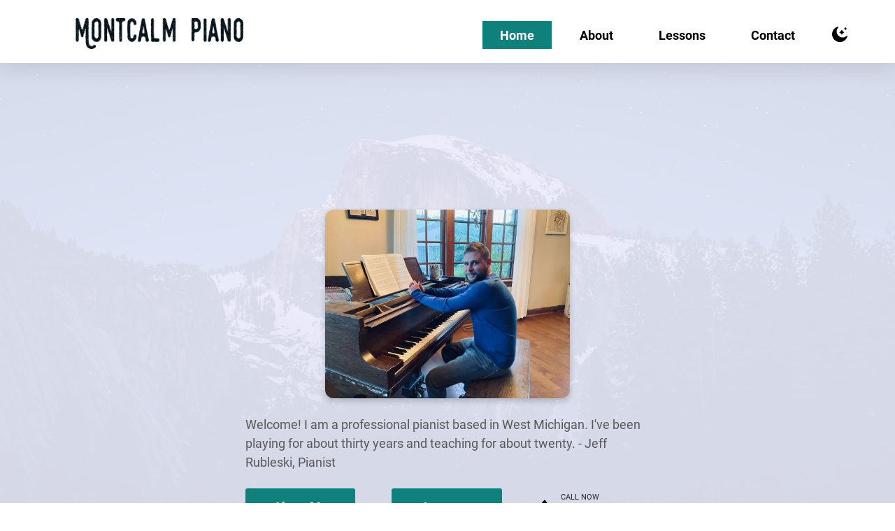

--- FILE ---
content_type: text/html;charset=UTF-8
request_url: https://www.montcalmpiano.com/
body_size: 2134
content:
<!DOCTYPE html><html lang="en"><head>



    <meta charset="UTF-8">
    <meta name="viewport" content="width=device-width, initial-scale=1.0">

    <link rel="canonical" href="">

    <meta name="description" content="Montcalm Piano, West Michigan Piano Lessons and Piano Player. Jeff Rubleski - Pianist">
    <meta name="keywords" content="Piano Lessons Near Me, Rockford Piano Lessons, Greenville Piano Lessons, Belding Piano Lessons, West Michigan Piano Lessons, West Michian Piano Player">

    <!--Social Media Display-->
    <meta property="og:title" content="Montcalm Piano">
    <meta property="og:description" content="West Michigan Piano Lessons | West Michigan Piano Player">
    <meta property="og:type" content="website">
    <meta property="og:url" content="https://www.montcalmpiano.com/index.html">
    <meta property="og:image" content="images/aboutPic.webp">
    <meta property="og:image:secure_url" content="images/aboutPic.webp">

    <!--Favicons-->
    <link rel="apple-touch-icon" sizes="180x180" href="apple-touch-icon.png">
    <link rel="icon" type="image/png" sizes="32x32" href="images/pianoico.png">
    <link rel="icon" type="image/png" sizes="16x16" href="images/pianoico.png">
    <link rel="manifest" href="/site.webmanifest">
    <meta name="msapplication-TileColor" content="#da532c">
    <meta name="theme-color" content="#ffffff">

    <!-- CSS -->
    <link rel="stylesheet" href="css/root.css">
    <link rel="stylesheet" href="css/local.css">
    <link rel="stylesheet" href="css/dark.css">
    <link rel="stylesheet" href="css/dark-root-styles.css">

    <link rel="preload" fetchpriority="high" as="image" href="/images/landing-mobile.jpg" type="image/jpg">

    <title>Montcalm Piano | Piano Lessons | Piano Events | Greenville, MI </title>
</head>
<body>

    <a class="skip" aria-label="skip to main content" href="#main">Click To Skip To Main</a>

    <header>

        <!-- Mobile Nav Strip -->
        <div class="mobile-wrapper">
            <div class="mobile-nav container mobile-nav-container">
                <img class="light" id="mobile-logo" src="images/topMontcalmLogo.png" alt="mobile_company_logo" width="250" height="5" loading="lazy">

                <img class="dark" id="mobile-logo" src="images/montcalmLogo.png" alt="mobile_company_logo" width="250" height="5">

                <!-- Hamburger Menu -->
                <button aria-label="open the menu" id="menu-button" class="hamburger hamburger--spring" onclick="toggleNav()" type="button">
                    <span aria-hidden="true" class="hamburger-box">
                        <span aria-hidden="true" class="hamburger-inner"></span>
                    </span>
                </button>
            </div>
        </div>

        <!-- ============================================ -->
        <!--                   NAVIGATION                 -->
        <!-- ============================================ -->

        <nav>
            <div class="navbar-menu">
                <div id="side-menu" class=" side-nav">
                    <a class="nav-logo" href="/" title="logo for Montcalm Piano">
                        <img class="light" aria-hidden="true" decoding="async" src="images/topMontcalmLogo.png" alt="compnay logo" height="80">
                       
                    </a>
                    <ul id="on-top" class="navbar-links">
                        <li class="nav-li"><a href="/" id="active-menu">Home</a></li>
                        <li class="nav-li"><a class="link" href="/about">About</a></li>
                        <li class="nav-li"><a class="link" href="/lessons">Lessons</a></li>
                        <!-- <li class="nav-li"><a class="link" href="html/portfolio.html">Portfolio</a></li> -->
                        
                        <li class="nav-li"><a class="link" href="/contact">Contact</a></li>
                    </ul>
                </div>
                <button class="dark-mode-button top-dark-mode-button" aria-label="dark mode toggle">
                    <img class="moon" aria-hidden="true" src="images/moon.svg" alt="" width="24" height="24">
                    <img class="sun" aria-hidden="true" src="images/sun.svg" alt="" width="24" height="24">
                </button>
            </div>
        </nav>
    </header>
        
    <main id="main">
    
        <!-- ============================================ -->
        <!--                    LANDING                   -->
        <!-- ============================================ -->
    
        <section id="hero">
            <div class="hero-content">
                <div class="heroText">
                    
                        <img class="light" src="images/aboutPic-mobile.webp" alt="Jeff Rubleski, pianst" width="350" height="270" id="resize">
                        <img class="dark" src="images/aboutPic-mobile.webp" alt="Jeff Rubleski, pianst" width="350" height="270">
                        <br>
                    <p>
                        Welcome! I am a professional pianist based in West Michigan. I've been playing for about thirty years and teaching for about twenty. - Jeff Rubleski, Pianist
                    </p>
                    <br>
                    <div class="buttons">
                        <a class="button-solid" href="/about">
                            About Me
                        </a>
                        <a class="button-solid" href="/lessons">
                            Lessons
                        </a>
                        <a class="call-now" href="tel:231-343-0525">
                            <img class="light" decoding="async" src="images/phone.svg" alt="" aria-hidden="true" width="21" height="21">
                            <img class="dark" decoding="async" src="images/phone-dark.svg" alt="" aria-hidden="true" width="21" height="21">
                            <div class="group">
                                <span class="text">Call Now</span>
                                <span class="number">(231) 343-0525</span>
                            </div>
                        </a>
                    </div>
                </div>
              
            </div>
        </section>

        <!-- ============================================ -->
        <!--                  Services                    -->
        <!-- ============================================ -->

        <section id="services" class="section">
            <div class="service">
                <h2>Special<span>Events</span></h2>
                <p>
                    Weddings, Retirements, Dinners, Graduations, Background Music, Special Events, Corporate Parties, &amp; More!
                </p>
                <a class="button-solid" href="/contact">Get in Touch</a>
            </div>
            <div class="service">
                <h2>Travel <span> Piano Lessons</span></h2>
                <p>
                    I specialize in mobile (travel) piano lessons in the convenience of your home! From absolute beginners to early advanced. Serving both Kent &amp; Montcalm counties.
                </p>
                <a class="button-solid" href="/lessons">Lessons Page</a>
            </div>
            <div class="service">
                <h2>Areas<span> Served</span></h2>
                <p>
                    I primarily teach in the school districts of Greenville, Rockford, Cedar Springs, Belding, Lowell &amp; beyond!
                </p>
                <a class="button-solid" href="/contact">Get In Touch</a>
            </div>
        </section>

        <!-- ============================================ -->
        <!--                   About                      -->
        <!-- ============================================ -->

        
        
    </main>

    <!-- ============================================ -->
    <!--                     FOOTER                   -->
    <!-- ============================================ -->

    <footer id="footer">
        <div class="container">
            <div class="left-section">
                <a class="logo" href="/"><img loading="lazy" decoding="async" src="images/montcalmLogo.png" alt="logo" width="293" height="91"></a>
                <p>
                    Piano Lessons, Mobile Piano Lessons, Special Events. Serving the greater Grand Rapids area.  
                </p>
            </div>
            <div class="right-section">
                <div class="lists">
                    <ul>
                        <li><h2>Navigation</h2></li>
                        <li><a href="/">Home</a></li>
                        <li><a href="/about">About Me</a></li>
                        <li><a href="/lessons">Lessons</a></li>
                    </ul>
                    <ul>
                        <li><h2>Questions</h2></li>
                        <li><a href="/contact">Contact Me</a></li>
                    </ul>
                    <ul>
                        <li><h2>Get in Touch</h2></li>
                        <li><img loading="lazy" decoding="async" src="images/pin.svg" alt="" width="24" height="24"><a href="" target="_blank">Greenville, MI</a></li>
                        <li><img loading="lazy" decoding="async" src="images/footer-phone.svg" alt="" width="24" height="24"><a href="tel:231-343-0525">(231) 343-0525</a></li>
                        <li><img loading="lazy" decoding="async" src="images/email.svg" alt="" width="24" height="24"><a href="mailto:jeff.rubleski@gmail.com">jeff.rubleski@gmail.com</a></li>
                    </ul>
                </div>
    
                <div class="buttons">
                    <a class="button-solid" href="/contact">
                        Get In Touch
                    </a>
                </div>
<br>
<div class="container">
                <p style="color:#016b8b">Designed and Developed by <a href="https://www.flatriverweb.com/"> Flat River Web Services</a> of Lafayette Manor LLC. <span class="copy">Copyright 2025</span></p>
            </div>
<br>
            </div>
        </div>
    </footer>

    

    

</body></html>

--- FILE ---
content_type: text/css; charset=UTF-8
request_url: https://www.montcalmpiano.com/css/root.css
body_size: 3261
content:
/*-- -------------------------- -->
<---         CORE STYLES        -->
<--- -------------------------- -*/
/* roboto-regular - latin */
@font-face {
  font-family: 'Roboto';
  font-style: normal;
  font-weight: 400;
  font-display: swap;
  src: local(''), url('/fonts/roboto-v29-latin-regular.woff2') format('woff2'), /* Chrome 26+, Opera 23+, Firefox 39+ */ url('/fonts/roboto-v29-latin-regular.woff') format('woff');
  
  /* Chrome 6+, Firefox 3.6+, IE 9+, Safari 5.1+ */
}
/* roboto-700 - latin */
@font-face {
  font-family: 'Roboto';
  font-style: normal;
  font-weight: 700;
  font-display: swap;
  src: local(''), url('/fonts/roboto-v29-latin-700.woff2') format('woff2'), /* Chrome 26+, Opera 23+, Firefox 39+ */ url('/fonts/roboto-v29-latin-700.woff') format('woff');
  
  /* Chrome 6+, Firefox 3.6+, IE 9+, Safari 5.1+ */
}
/* roboto-900 - latin */
@font-face {
  font-family: 'Roboto';
  font-style: normal;
  font-weight: 900;
  font-display: swap;
  src: local(''), url('/fonts/roboto-v29-latin-900.woff2') format('woff2'), /* Chrome 26+, Opera 23+, Firefox 39+ */ url('/fonts/roboto-v29-latin-900.woff') format('woff');
  
  /* Chrome 6+, Firefox 3.6+, IE 9+, Safari 5.1+ */
}
@media screen and (min-width: 0px) {
  body {
    font-size: 17px;
  }
  .section {
    padding-top: 5em;
    padding-bottom: 5em;
  }
  .wrapper {
    width: 100%;
    max-width: 22.5em;
    margin: auto;
  }
  .mobile {
    display: block;
  }
  .desktop {
    display: none;
  }
  .skip {
    position: absolute;
    opacity: 0;
    z-index: -1000;
  }
  * {
    -webkit-box-sizing: border-box;
    box-sizing: border-box;
    margin: auto;
  }
  html {
    scroll-behavior: smooth;
  }
  :root {
    --primary: #0e817c;
    --darkPrimary: #13726d;
    --tint: #0e524e;
    --shade: #49b5b0;
  }
  body,
  html {
    margin: 0;
    padding: 0;
    overflow-x: hidden !important;
    font-family: "Roboto", sans-serif;
  }
  a:hover {
    cursor: pointer;
  }
  p {
    margin-bottom: 1em;
  }
  p,
  li {
    line-height: 1.5em;
    font-size: 1em;
  }
  p,
  a,
  li {
    color: #292929;
    margin: 0;
    line-height: 1.4em;
    font-weight: normal;
  }
  h1,
  h2,
  h3,
  h4,
  h5,
  h6 {
    margin: 0;
    line-height: 1.2em;
    color: #292929;
    margin-bottom: 1.5em;
  }
  .container {
    padding: 0 0.5em;
    margin: auto;
  }
  /* hidden desktop elements */
  .topper-flex,
  #brand,
  .call-strip-button,
  .background {
    display: none;
  }
  button {
    text-transform: uppercase;
  }
  .button-solid {
    color: #fff;
    display: block;
    margin: auto;
    text-align: center;
    text-decoration: none;
    background: var(--primary);
    line-height: 2.65;
    width: 9em;
    border-radius: 0.16666667em;
    font-size: 0.9em;
    font-family: "Roboto", sans-serif;
    -webkit-transition: .2s ease;
    -o-transition: .2s ease;
    transition: .2s ease;
    display: inline-block;
    font-weight: bold;
    position: relative;
    z-index: 1;
  }
  .button-solid:before {
    content: '';
    position: absolute;
    display: block;
    height: 100%;
    width: 0%;
    background: #10625e;
    opacity: 1;
    top: 0;
    left: 0;
    z-index: -1;
    border-radius: 0.16666667em;
    transition: width .3s;
  }
  .button-solid:hover:before {
    width: 100%;
  }
  button:hover {
    cursor: pointer;
    -webkit-transition: .2s ease;
    -o-transition: .2s ease;
    transition: .2s ease;
  }
  .button-transparent {
    display: inline-block;
    background: transparent;
    border: 0.05555556em solid #ffffff;
    border-radius: 0.16666667em;
    text-align: center;
    font-size: 0.9em;
    margin: 0.55555556em 0;
    padding: 0px 30px;
    color: #FFFFFF;
    text-decoration: none;
    -webkit-animation-delay: 0.6s;
    animation-delay: 0.6s;
    white-space: nowrap;
    line-height: 2.77777778;
    -webkit-transition: .3s ease;
    -o-transition: .3s ease;
    transition: .3s ease;
  }
  .button-transparent:hover {
    color: #fff;
    background: var(--primary);
    border: none;
  }
  .hamburger {
    padding: 0;
    display: inline-block;
    cursor: pointer;
    -webkit-transition-property: opacity, -webkit-filter;
    transition-property: opacity, -webkit-filter;
    -o-transition-property: opacity, filter;
    transition-property: opacity, filter;
    transition-property: opacity, filter, -webkit-filter;
    -webkit-transition-duration: 0.15s;
    -o-transition-duration: 0.15s;
    transition-duration: 0.15s;
    -webkit-transition-timing-function: linear;
    -o-transition-timing-function: linear;
    transition-timing-function: linear;
    font: inherit;
    color: inherit;
    text-transform: none;
    background-color: transparent;
    border: 0;
    margin: 0;
    overflow: visible;
    position: relative;
    z-index: 2000;
  }
  .hamburger:hover {
    opacity: 0.7;
    cursor: pointer;
  }
  .hamburger.is-active:hover {
    opacity: 0.7;
    cursor: pointer;
  }
  .hamburger.is-active .hamburger-inner,
  .hamburger.is-active .hamburger-inner::before,
  .hamburger.is-active .hamburger-inner::after {
    background-color: #000;
  }
  .hamburger-box {
    width: 1.5em;
    height: 1.2em;
    display: inline-block;
    position: relative;
    z-index: 2000;
  }
  .hamburger-inner {
    display: block;
    top: 50%;
    margin-top: -0.1em;
  }
  .hamburger-inner,
  .hamburger-inner::before,
  .hamburger-inner::after {
    width: 1.5em;
    height: 0.1em;
    background-color: #000;
    border-radius: 0.2em;
    position: absolute;
    -webkit-transition-property: -webkit-transform;
    transition-property: -webkit-transform;
    -o-transition-property: transform;
    transition-property: transform;
    transition-property: transform, -webkit-transform;
    -webkit-transition-duration: 0.15s;
    -o-transition-duration: 0.15s;
    transition-duration: 0.15s;
    -webkit-transition-timing-function: ease;
    -o-transition-timing-function: ease;
    transition-timing-function: ease;
  }
  .hamburger-inner::before,
  .hamburger-inner::after {
    content: "";
    display: block;
  }
  .hamburger-inner::before {
    top: -0.5em;
  }
  .hamburger-inner::after {
    bottom: -0.5em;
    width: 1em;
  }
  /* * Spring */
  .hamburger--spring .hamburger-inner {
    top: 0.1em;
    -webkit-transition: background-color 0s 0.13s linear;
    -o-transition: background-color 0s 0.13s linear;
    transition: background-color 0s 0.13s linear;
    -webkit-transition-delay: .22s;
    -o-transition-delay: .22s;
    transition-delay: .22s;
  }
  .hamburger--spring .hamburger-inner::before {
    top: 0.5em;
    -webkit-transition: top 0.1s 0.2s cubic-bezier(0.33333, 0.66667, 0.66667, 1), -webkit-transform 0.13s cubic-bezier(0.55, 0.055, 0.675, 0.19);
    transition: top 0.1s 0.2s cubic-bezier(0.33333, 0.66667, 0.66667, 1), -webkit-transform 0.13s cubic-bezier(0.55, 0.055, 0.675, 0.19);
    -o-transition: top 0.1s 0.2s cubic-bezier(0.33333, 0.66667, 0.66667, 1), transform 0.13s cubic-bezier(0.55, 0.055, 0.675, 0.19);
    transition: top 0.1s 0.2s cubic-bezier(0.33333, 0.66667, 0.66667, 1), transform 0.13s cubic-bezier(0.55, 0.055, 0.675, 0.19);
    transition: top 0.1s 0.2s cubic-bezier(0.33333, 0.66667, 0.66667, 1), transform 0.13s cubic-bezier(0.55, 0.055, 0.675, 0.19), -webkit-transform 0.13s cubic-bezier(0.55, 0.055, 0.675, 0.19);
    -webkit-transition-delay: .22s;
    -o-transition-delay: .22s;
    transition-delay: .22s;
  }
  .hamburger--spring .hamburger-inner::after {
    top: 1em;
    -webkit-transition: top 0.2s 0.2s cubic-bezier(0.33333, 0.66667, 0.66667, 1), -webkit-transform 0.13s cubic-bezier(0.55, 0.055, 0.675, 0.19);
    transition: top 0.2s 0.2s cubic-bezier(0.33333, 0.66667, 0.66667, 1), -webkit-transform 0.13s cubic-bezier(0.55, 0.055, 0.675, 0.19);
    -o-transition: top 0.2s 0.2s cubic-bezier(0.33333, 0.66667, 0.66667, 1), transform 0.13s cubic-bezier(0.55, 0.055, 0.675, 0.19);
    transition: top 0.2s 0.2s cubic-bezier(0.33333, 0.66667, 0.66667, 1), transform 0.13s cubic-bezier(0.55, 0.055, 0.675, 0.19);
    transition: top 0.2s 0.2s cubic-bezier(0.33333, 0.66667, 0.66667, 1), transform 0.13s cubic-bezier(0.55, 0.055, 0.675, 0.19), -webkit-transform 0.13s cubic-bezier(0.55, 0.055, 0.675, 0.19);
    -webkit-transition-delay: .22s;
    -o-transition-delay: .22s;
    transition-delay: .22s;
  }
  .hamburger--spring.is-active .hamburger-inner {
    -webkit-transition-delay: 0.22s;
    -o-transition-delay: 0.22s;
    transition-delay: 0.22s;
    background-color: transparent !important;
    background: #000;
  }
  .hamburger--spring.is-active .hamburger-inner::before {
    background: #000;
    top: 0;
    -webkit-transition: top 0.1s 0.15s cubic-bezier(0.33333, 0, 0.66667, 0.33333), -webkit-transform 0.13s 0.22s cubic-bezier(0.215, 0.61, 0.355, 1);
    transition: top 0.1s 0.15s cubic-bezier(0.33333, 0, 0.66667, 0.33333), -webkit-transform 0.13s 0.22s cubic-bezier(0.215, 0.61, 0.355, 1);
    -o-transition: top 0.1s 0.15s cubic-bezier(0.33333, 0, 0.66667, 0.33333), transform 0.13s 0.22s cubic-bezier(0.215, 0.61, 0.355, 1);
    transition: top 0.1s 0.15s cubic-bezier(0.33333, 0, 0.66667, 0.33333), transform 0.13s 0.22s cubic-bezier(0.215, 0.61, 0.355, 1);
    transition: top 0.1s 0.15s cubic-bezier(0.33333, 0, 0.66667, 0.33333), transform 0.13s 0.22s cubic-bezier(0.215, 0.61, 0.355, 1), -webkit-transform 0.13s 0.22s cubic-bezier(0.215, 0.61, 0.355, 1);
    -webkit-transform: translate3d(0, 10px, 0) rotate(45deg);
    transform: translate3d(0, 10px, 0) rotate(45deg);
  }
  .hamburger--spring.is-active .hamburger-inner::after {
    background: #000;
    width: 1.5em;
    top: 0;
    -webkit-transition: top 0.2s cubic-bezier(0.33333, 0, 0.66667, 0.33333), -webkit-transform 0.13s 0.22s cubic-bezier(0.215, 0.61, 0.355, 1);
    transition: top 0.2s cubic-bezier(0.33333, 0, 0.66667, 0.33333), -webkit-transform 0.13s 0.22s cubic-bezier(0.215, 0.61, 0.355, 1);
    -o-transition: top 0.2s cubic-bezier(0.33333, 0, 0.66667, 0.33333), transform 0.13s 0.22s cubic-bezier(0.215, 0.61, 0.355, 1);
    transition: top 0.2s cubic-bezier(0.33333, 0, 0.66667, 0.33333), transform 0.13s 0.22s cubic-bezier(0.215, 0.61, 0.355, 1);
    transition: top 0.2s cubic-bezier(0.33333, 0, 0.66667, 0.33333), transform 0.13s 0.22s cubic-bezier(0.215, 0.61, 0.355, 1), -webkit-transform 0.13s 0.22s cubic-bezier(0.215, 0.61, 0.355, 1);
    -webkit-transform: translate3d(0, 10px, 0) rotate(-45deg);
    transform: translate3d(0, 10px, 0) rotate(-45deg);
  }
  /*-- -------------------------- -->
	<---         NAVIGATION         -->
	<--- -------------------------- -*/
  /* Hidden Elements */
  .navbar-menu img,
  .call-us,
  .quote-nav-button {
    display: none;
  }
  .main-skip {
    position: absolute;
    top: 0;
    left: 0;
    z-index: -10;
  }
  .nav-comb {
    display: block !important;
    position: absolute;
    width: 26.5em;
    -webkit-transform: rotate(120deg);
    -ms-transform: rotate(120deg);
    transform: rotate(120deg);
    right: -14em;
    top: 17.5em;
    opacity: .4;
  }
  /* Top Mobile Navigation */
  .mobile-wrapper {
    height: 3.5em;
    -webkit-transition: .3s ease;
    -o-transition: .3s ease;
    transition: .3s ease;
    position: relative;
    z-index: 1000;
    background: #777;
    border-bottom: 0.15em solid var(--primary);
  }
  .mobile-nav {
    position: relative;
    display: -webkit-box;
    display: -ms-flexbox;
    display: flex;
    -webkit-box-align: center;
    -ms-flex-align: center;
    align-items: center;
    -webkit-box-pack: center;
    -ms-flex-pack: center;
    justify-content: center;
    height: 100%;
    z-index: 100;
    background: #fff;
  }
  .hamburger {
    position: absolute;
    right: 0.5em;
    top: 1.1em;
  }
  /* Navigation Links */
  .mobile-wrapper img {
    height: 3.0em;
    margin-top: 0.25em;
  }
  .navbar-menu {
    background: #f5f5f5;
    width: 0;
    position: absolute;
    right: 0;
    height: 100%;
    -webkit-transition: 0.3s ease-in-out;
    -o-transition: 0.3s ease-in-out;
    transition: 0.3s ease-in-out;
    z-index: 1000;
    max-width: 62.5em;
    margin-left: auto !important;
    margin-right: auto !important;
  }
  .side-nav {
    pointer-events: none;
    position: relative;
    padding: 2em 0;
    position: absolute;
    right: 2em;
    visibility: hidden;
    -webkit-transition: .3s ease;
    -o-transition: .3s ease;
    transition: .3s ease;
    -webkit-transition-delay: .2s;
    -o-transition-delay: .2s;
    transition-delay: .2s;
  }
  .side-nav ul {
    margin: 0;
    text-align: right;
    list-style: none;
    margin-top: 2.5em;
    transform: translateX(0.5em);
  }
  .side-nav ul li {
    margin-bottom: 1em;
  }
  .side-nav a {
    text-decoration: none;
    padding: 0.25em 0.5em 0.25em 0.5em;
    -webkit-transition: 0.3s ease-in-out;
    -o-transition: 0.3s ease-in-out;
    transition: 0.3s ease-in-out;
    -webkit-transition-delay: .2s;
    -o-transition-delay: .2s;
    transition-delay: .2s;
    opacity: 0;
    visibility: hidden;
    font-family: 'Roboto', sans-serif;
  }
  #active-menu {
    border-right: 0.2em solid var(--primary);
    color: var(--primary);
  }
}
/* Ipad Pro */
@media screen and (min-width: 450px) and (max-width: 991px) {
  .container {
    max-width: 45em;
  }
  .mobile-nav {
    width: 100% !important;
    max-width: 100% !important;
  }
}
/* Tablets */
@media screen and (min-width: 750px) and (max-width: 1023px) {
  .mobile-nav {
    max-width: 100%;
  }
  p {
    font-size: 1em;
  }
}
/* Small Desktop */
@media screen and (min-width: 1024px) {
  .mobile-nav {
    max-width: 100%;
  }
  section {
    padding: 5em 0.5em;
  }
  p {
    font-size: 1em;
  }
  /* Hidden Elements */
  .mobile-wrapper,
  .nav-comb {
    display: none !important;
  }
  /* Un-Hidden Elements */
  .side-nav a {
    opacity: 1;
    visibility: visible;
  }
  .quote-nav-button {
    display: block;
  }
  .container {
    max-width: 55em;
  }
  /*navbar */
  nav {
    width: 100%;
    position: absolute;
    display: -webkit-box;
    display: -ms-flexbox;
    display: flex;
    -webkit-box-pack: center;
    -ms-flex-pack: center;
    justify-content: center;
    height: 5em;
  }
  .navbar-menu {
    width: 96%;
    min-height: 5em;
    height: 4em;
    margin: auto;
    position: fixed;
    display: -webkit-box;
    display: -ms-flexbox;
    display: flex;
    -webkit-box-align: center;
    -ms-flex-align: center;
    align-items: center;
    z-index: 10000;
    left: 0;
    background: transparent;
    overflow: visible;
    -webkit-box-sizing: border-box;
    box-sizing: border-box;
    max-width: 57.2em;
  }
  .navbar-menu .nav-logo {
    margin: 0 !important;
    position: absolute;
    left: 0px;
    height: 6em;
    width: 9em;
    top: 50%;
    transform: translateY(-50%);
    padding: 0;
  }
  .navbar-menu .nav-logo:before {
    display: none;
  }
  .navbar-menu .nav-logo img {
    width: 100%;
    height: auto;
  }
  .navbar-menu .nav-logo img.light {
    display: block;
    /*
    height: 3em;
    */
    width: 12em;

    margin-left:2em;
    margin-top:1.75em;
  }
  body {
    position: relative;
    font-size: 20px;
  }
  body:before {
    content: '';
    top: 0;
    width: 100%;
    height: 4.5em;
    background: #fff;
    position: fixed;
    z-index: 1000;
    left: 0;
    box-shadow: rgba(100, 100, 111, 0.2) 0px 7px 29px 0px;
  }
  #on-top {
    margin-right: 2.5em;
    display: -webkit-box;
    display: -ms-flexbox;
    display: flex;
    -webkit-box-align: center;
    -ms-flex-align: center;
    align-items: center;
    -webkit-box-pack: end;
    -ms-flex-pack: end;
    justify-content: flex-end;
  }
  .side-nav {
    padding: 0;
    width: 100%;
    max-width: 72.5em;
    height: 100%;
    display: -webkit-box;
    display: -ms-flexbox;
    display: flex;
    -webkit-box-align: center;
    -ms-flex-align: center;
    align-items: center;
    -webkit-box-pack: end;
    -ms-flex-pack: end;
    justify-content: flex-end;
    right: 0;
    background: transparent;
    border-radius: 5px;
    pointer-events: initial;
  }
  .side-nav ul {
    margin-top: 0;
    transform: translateX(0);
  }
  .side-nav ul li {
    margin: 0 0 0 0.83333333em;
    text-align: right;
    color: #fff;
    font-size: 0.9em;
  }
  .side-nav ul li:hover a.link {
    color: #fff;
  }
  .side-nav ul li:hover a.link:before {
    width: 100%;
    opacity: 1;
    transform: translateY(-50%) scaleX(1);
  }
  .side-nav a {
    padding: 0 1.38888889em;
    color: #000;
    -webkit-transition: .2s ease;
    -o-transition: .2s ease;
    transition: .2s ease;
    font-size: 1em;
    text-transform: capitalize;
    position: relative;
    font-weight: bold;
  }
  .side-nav a:before {
    cursor: pointer;
    -webkit-transition: .2s ease;
    -o-transition: .2s ease;
    transition: .2s ease;
    content: '';
    background: var(--primary);
    height: 2.22222222em;
    width: 100%;
    position: absolute;
    left: 0;
    top: 50%;
    transform: translateY(-50%) scaleX(0);
    z-index: -1;
    opacity: 0;
    transition: opacity .3s, transform .3s;
  }
  .side-nav a#active-menu {
    position: relative;
    border: none;
    color: #fff;
    padding-top: 0;
    padding-bottom: 0;
    font-weight: bold;
  }
  .side-nav a#active-menu:before {
    cursor: pointer;
    -webkit-transition: .2s ease;
    -o-transition: .2s ease;
    transition: .2s ease;
    content: '';
    background: var(--primary);
    height: 2.22222222em;
    width: 100%;
    position: absolute;
    left: 0;
    top: 50%;
    transform: translateY(-50%);
    z-index: -1;
    opacity: 1;
    transition: opacity .3s, transform .3s;
  }
}
/* Regular Desktop */
@media screen and (min-width: 1300px) {
  .side-nav .schedule a {
    display: block;
  }
}
@media only screen and (min-width: 2000px) {
  body {
    font-size: 1vw;
  }
}
/* ==========================================================
+                                                           +
+															+
+															+
+															+
+															+
+        		            FOOTER		            		+           
+															+
+															+
+															+
+															+
+															+
+==========================================================*/
/*-- -------------------------- -->
<---           Footer           -->
<--- -------------------------- -*/
/* Mobile */
@media only screen and (min-width: 0em) {
  #footer {
    background: #3A3A3C;
    padding: 3.1em 0 3.8em;
    font-size: min(4vw, 1.2em);
  }
  #footer .left-section {
    margin: auto;
    margin-bottom: 2.5em;
  }
  #footer .left-section .logo {
    display: block;
    margin: auto;
    width: 14.65em;
    height: auto;
    margin-bottom: 1.5em;
    text-align: center;
  }
  #footer .left-section .logo img {
    width: 100%;
    height: auto;
  }
  #footer .left-section p {
    font-size: 0.9em;
    line-height: 1.5;
    color: #fff;
    opacity: .9;
    text-align: center;
    width: 100%;
    width: 22.61111111em;
    margin: auto;
  }
  #footer .right-section {
    width: 96%;
    max-width: 20.35em;
    margin: auto;
  }
  #footer .right-section .lists {
    display: flex;
    justify-content: space-between;
    flex-wrap: wrap;
    width: 96%;
    max-width: 15.35em;
    margin: auto;
    margin-bottom: 2.5em;
  }
  #footer .right-section .lists ul {
    padding: 0;
    margin-bottom: 0;
    margin-top: 0;
  }
  #footer .right-section .lists ul:nth-of-type(3) {
    margin-top: 2.5em;
  }
  #footer .right-section .lists ul:nth-of-type(3) li {
    display: flex;
    justify-content: flex-start;
    align-items: center;
    margin-bottom: 0.8em;
  }
  #footer .right-section .lists ul:nth-of-type(3) li:last-of-type {
    margin-bottom: 0;
  }
  #footer .right-section .lists ul:nth-of-type(3) li img {
    display: inline-block;
    height: 1.2em;
    width: 1.2em;
    margin-right: 0.6em;
  }
  #footer .right-section .lists ul li {
    list-style: none;
    margin-bottom: 0.6em;
  }
  #footer .right-section .lists ul li a {
    text-decoration: none;
    color: #fff;
    opacity: .9;
    font-size: 0.9em;
    line-height: 1.16666667;
  }
  #footer .right-section .lists ul h2 {
    color: #fff;
    font-size: 0.9em;
    line-height: 1.16666667;
    margin-bottom: 1em;
  }
  #footer .right-section .buttons {
    display: flex;
    justify-content: center;
  }
  #footer .right-section .button-solid {
    margin: 0;
    height: 2.94444444em;
    padding-top: 0.16666667em;
    width: 13.88888889em;
  }
  #resize{
   max-width: 100%;
   max-height: 100%;
   border-radius: 12px; /* Rounded corners */
   overflow: hidden; /* Ensures the image corners are clipped */
   box-shadow: 0 4px 8px rgba(0, 0, 0, 0.2); /* Soft shadow for a professional touch */
   
  }
}
/* Tablet */
/* Small Desktop */
@media only screen and (min-width: 64em) {
  #footer {
    font-size: min(1.7vw, 1em);
  }
  #footer .container {
    display: flex;
    flex-direction: row;
    flex-wrap: nowrap;
    justify-content: space-between;
    width: 100%;
    max-width: 57.2em;
    margin: auto;
    padding: 0;
  }
  #footer .left-section {
    width: 20.45em;
    margin: 0;
  }
  #footer .left-section .logo {
    text-align: left;
    margin-left: 0;
  }
  #footer .left-section p {
    text-align: left;
  }
  #footer .right-section .lists {
    width: 28.45em;
    margin: 0;
    max-width: initial;
    margin-bottom: 4.45em;
  }
  #footer .right-section .lists ul:nth-of-type(3) {
    margin-top: 0;
  }
  #footer .right-section .lists ul li a {
    position: relative;
  }
  #footer .right-section .lists ul li a:before {
    content: '';
    position: absolute;
    display: block;
    height: 0.11111111em;
    width: 0%;
    background: var(--primary);
    opacity: 1;
    bottom: -0.16666667em;
    left: 0;
    transition: width .3s;
  }
  #footer .right-section .lists ul li a:hover:before {
    width: 100%;
  }
  #footer .right-section .buttons {
    justify-content: flex-start;
  }
}
/* Large Desktop */


--- FILE ---
content_type: text/css; charset=UTF-8
request_url: https://www.montcalmpiano.com/css/local.css
body_size: 956
content:
/*-- -------------------------- -->
<---          Landing           -->
<--- -------------------------- -*/
main {
  min-height: 50em;
}
/* Mobile */
@media only screen and (min-width: 0em) {
  #hero {
    font-size: inherit;
    padding-bottom: 13.5em;
    padding-top: 5em;
    position: relative;
    z-index: 1;
    background: url("/images/landing-mobile.jpg");
    background-size: cover;
    background-position: center;
    background-repeat: no-repeat;
  }
  #hero:before {
    content: '';
    position: absolute;
    display: block;
    height: 100%;
    width: 100%;
    background: #ECEFFE;
    opacity: .9;
    top: 0;
    left: 0;
    z-index: -10;
  }
  #hero .hero-content {
    width: 96%;
    max-width: 57.2em;
    margin: auto;
    position: relative;
    z-index: 10;
  }
  #hero .hero-content {
    padding: 0;
  }
  #hero .heroText {
    width: 100%;
    max-width: 28.9em;
  }
  #hero h1 {
    font-weight: bold;
    font-size: 2.8em;
    color: #000000;
    line-height: 1.17857143;
    margin-bottom: 0.41071429em;
  }
  #hero p {
    font-size: 0.9em;
    line-height: 1.5;
    margin-bottom: 1.33333333em;
    color: #595959;
    margin: auto;
  }
  #hero .buttons {
    display: flex;
    justify-content: flex-start;
  }
  #hero .button-solid {
    margin: 0;
    margin-right: 2.88888889em;
    height: 2.94444444em;
    padding-top: 0.16666667em;
  }
  #hero .call-now {
    height: 2.94444444em;
    width: 9.11111111em;
    font-size: 0.9em;
    display: inline-block;
    display: flex;
    justify-content: space-between;
    align-items: center;
    text-decoration: none;
    margin: 0;
  }
  #hero .call-now img {
    display: inline-block;
    width: 1.16666667em;
    height: 1.16666667em;
  }
  #hero .call-now .dark {
    display: none;
  }
  #hero .call-now span {
    display: block;
  }
  #hero .call-now .text {
    font-size: 0.6em;
    line-height: 1.16666667;
    text-transform: uppercase;
    margin-bottom: 0.5em;
  }
  #hero .call-now .number {
    font-weight: bold;
    line-height: 1.16666667;
    font-size: 1em;
  }
  #hero .business-casual {
    display: none;
  }
}
/* Tablet */
@media only screen and (min-width: 48em) {
  #hero {
    padding: 6.15em 0 11.45em 0;
    z-index: 1;
    overflow: hidden;
    background: url("/images/landing.jpg");
    background-size: cover;
    background-position: center;
    background-repeat: no-repeat;
  }
  #hero .hero-content {
    display: flex;
    justify-content: space-between;
    position: relative;
  }
  #hero .business-casual {
    display: block;
    width: 17.5em;
    position: absolute;
    right: 0;
    top: -3.5em;
  }
}
/* Small Desktop */
@media only screen and (min-width: 64em) {
  #hero {
    padding-top: 15em;
    padding-bottom: 14em;
    background-attachment: fixed;
  }
  #hero .business-casual {
    right: 2.5em;
  }
}
/* Large Desktop */
/*-- -------------------------- -->
<---          Services          -->
<--- -------------------------- -*/
/* Mobile */
@media only screen and (min-width: 0em) {
  #services {
    padding-top: 0;
    margin-top: -6em;
    display: flex;
    flex-direction: column-reverse;
    z-index: 100;
    position: relative;
  }
  #services .service {
    background: #0e817c;
    padding: 2.1em;
    width: 90%;
    margin: auto;
  }
  #services .service:nth-of-type(2) {
    border-bottom: 0.05em solid rgba(73, 181, 176, 0.5);
  }
  #services .service:nth-of-type(2) {
    background: #10625e;
    width: 100%;
    box-shadow: rgba(100, 100, 111, 0.4) 0px 7px 29px 0px;
    order: 1;
    margin-bottom: 0;
  }
  #services .service:nth-of-type(2) .button-solid {
    color: #10625e;
  }
  #services .service:nth-of-type(2) .button-solid:before {
    background: var(--primary);
  }
  #services .service:nth-of-type(2) .button-solid:hover {
    color: #fff;
  }
  #services .service h2 {
    color: #fff;
    font-size: 1.2em;
    line-height: 1.16666667;
    margin-bottom: 0.625em;
    text-align: left;
    font-weight: 900;
  }
  #services .service h2 span {
    display: block;
    color: #fff;
  }
  #services .service p {
    color: #fff;
    font-size: 0.9em;
    line-height: 1.5;
    text-align: left;
    margin-bottom: 1.66666667em;
    opacity: 1;
  }
  #services .service .button-solid {
    background: #fff;
    color: #10625e;
  }
  #services .service .button-solid:hover {
    color: #fff;
  }
}
/* Large Phone */
@media only screen and (min-width: 600px) and (max-width: 790px) {
  #services {
    flex-direction: row;
    flex-wrap: wrap;
    width: 90%;
    margin-left: auto;
    margin-right: auto;
  }
  #services .service:nth-of-type(1) {
    border-right: 0.05em solid rgba(255, 255, 255, 0.05);
  }
  #services .service:nth-of-type(1),
  #services .service:nth-of-type(3) {
    width: 50%;
    border-radius: 0;
  }
  #services .service:nth-of-type(2) {
    order: -1;
  }
  #services .service:nth-of-type(2) h2,
  #services .service:nth-of-type(2) p {
    text-align: center;
    max-width: 20em;
    margin-left: auto;
    margin-right: auto;
  }
  #services .service:nth-of-type(2) .button-solid {
    margin: auto;
    display: block;
  }
}
/* Tablet */
@media only screen and (min-width: 791px) {
  #services {
    flex-direction: row;
    align-items: flex-end;
    width: 96%;
    max-width: 57.2em;
    margin: auto;
    margin-top: -6.5em;
    position: relative;
    z-index: 100;
    padding: 0;
  }
  #services .service {
    margin: 0;
    width: 18.6em;
    height: auto;
    border-radius: 0.25em 0.25em 0 0;
  }
  #services .service:nth-of-type(2) {
    order: initial;
    width: 20em;
    height: 17.25em;
    border: none;
  }
  #services .service:last-of-type {
    border-radius: 0.25em 0.25em 0 0;
  }
}
/* Small Desktop */
@media only screen and (min-width: 64em) {
  #services .service:nth-of-type(2) {
    box-shadow: none;
  }
}
/* Large Desktop */


--- FILE ---
content_type: text/css; charset=UTF-8
request_url: https://www.montcalmpiano.com/css/dark.css
body_size: 528
content:
/* Pages */
@media screen and (min-width: 0px) {
  body.dark-mode {
    /*-- -------------------------- -->
        <---           Home             -->
        <--- -------------------------- -*/
    /*-- -------------------------- -->
        <---           About            -->
        <--- -------------------------- -*/
    /*-- -------------------------- -->
        <---          Contact           -->
        <--- -------------------------- -*/
    /*-- -------------------------- -->
        <---        Testimonials        -->
        <--- -------------------------- -*/
  }
  body.dark-mode #hero {
    position: relative;
  }
  body.dark-mode #hero:before {
    content: '';
    position: absolute;
    display: block;
    height: 100%;
    width: 100%;
    background: #000;
    opacity: .7;
    top: 0;
    left: 0;
  }
  body.dark-mode #hero h1 {
    color: #fff;
  }
  body.dark-mode #hero .call-now .light {
    display: none;
  }
  body.dark-mode #hero .call-now .dark {
    display: inline-block;
  }
  body.dark-mode #hero .call-now .text {
    color: #fff;
  }
  body.dark-mode #hero .call-now .number {
    color: #fff;
  }
  body.dark-mode #hero .button-solid {
    background: var(--darkPrimary);
  }
  body.dark-mode #hero .button-solid:before {
    background: var(--tint);
  }
  body.dark-mode #services .service {
    background: var(--darkPrimary);
  }
  body.dark-mode #services .service .button-solid:before {
    background: var(--tint);
  }
  body.dark-mode #services .service:nth-of-type(2) {
    background: var(--tint);
  }
  body.dark-mode #services .service:nth-of-type(2) .button-solid:before {
    background: var(--primary);
  }
  body.dark-mode #about:before {
    background: #0a0a0a;
  }
  body.dark-mode #about .left-section:before {
    background: var(--shade);
    opacity: .1;
  }
  body.dark-mode #about .right-section .topper {
    color: var(--shade);
  }
  body.dark-mode #about .right-section h2 {
    color: #fff;
  }
  body.dark-mode #about .right-section h2:before {
    background: var(--shade);
    opacity: .1;
  }
  body.dark-mode #about .right-section h2 span {
    color: var(--shade);
  }
  body.dark-mode #about .right-section .decoration .line {
    background: var(--shade);
  }
  body.dark-mode #about .right-section .button-solid {
    background: var(--darkPrimary);
  }
  body.dark-mode #how-we-know {
    box-shadow: none;
  }
  body.dark-mode #how-we-know .left-section {
    background: var(--medium);
  }
  body.dark-mode #how-we-know .left-section ul li {
    color: #fff;
    opacity: .9;
  }
  body.dark-mode #how-we-know .right-section {
    background: var(--darkPrimary);
  }
  body.dark-mode #how-we-know .right-section .button-solid {
    color: var(--darkPrimary);
  }
  body.dark-mode #how-we-know .right-section .button-solid::before {
    background: var(--tint);
  }
  body.dark-mode #how-we-know .right-section .button-solid:hover {
    color: #fff;
  }
  body.dark-mode #get-started .topper {
    color: var(--shade);
  }
  body.dark-mode #get-started .steps .step .image-group {
    background: #262626;
  }
  body.dark-mode #get-started .steps .number {
    border: 0.34615385em solid var(--dark);
  }
  body.dark-mode #get-started .steps h3 {
    color: #fff;
  }
  body.dark-mode #get-started .steps .dots .dot {
    background: var(--shade);
  }
  body.dark-mode #get-started .steps .dots .dot:nth-of-type(5) {
    background: var(--primary) !important;
  }
  body.dark-mode #get-started .button-solid {
    background: var(--darkPrimary);
  }
  body.dark-mode #get-started .button-solid:before {
    background: var(--tint);
  }
  body.dark-mode #reviews .topper {
    color: var(--shade);
  }
  body.dark-mode #reviews h2 {
    color: #fff;
  }
  body.dark-mode #reviews .right-section .review {
    background: var(--tint);
  }
  body.dark-mode #reviews .right-section .identity .light {
    display: none;
  }
  body.dark-mode #reviews .right-section .identity .dark {
    display: inline-block;
  }
  body.dark-mode #reviews .right-section .identity .name {
    color: #fff;
  }
  body.dark-mode #footer {
    background: #0e0d0d;
  }
  body.dark-mode #footer .button-solid {
    background: var(--darkPrimary);
  }
  body.dark-mode #footer .button-solid:before {
    background: var(--tint);
  }
  body.dark-mode #int-hero {
    background: url("../images/about-dark.jpg");
    background-size: cover;
    background-position: center 80%;
    background-repeat: no-repeat;
    background-attachment: fixed;
  }
  body.dark-mode #about-content .content .topper {
    color: var(--shade);
  }
  body.dark-mode #about-content .content h2 {
    color: #fff;
  }
  body.dark-mode #about-content .content h2:before {
    background: var(--shade);
    opacity: .1;
  }
  body.dark-mode #about-content .content h2 span {
    color: var(--shade);
  }
  body.dark-mode #about-content .content .decoration .line {
    background: var(--shade);
  }
  body.dark-mode #staff h2 {
    color: #fff;
  }
  body.dark-mode #staff .member .title {
    color: #fff;
    opacity: .7;
  }
  body.dark-mode #form .topper {
    color: var(--shade);
  }
  body.dark-mode #form h2 {
    color: #fff;
  }
  body.dark-mode #form label {
    color: #fff;
  }
  body.dark-mode #form ::placeholder {
    opacity: .3;
  }
  body.dark-mode #form .contact-right {
    background: var(--tint);
  }
  body.dark-mode #reviews .name {
    color: #fff;
  }
}
/* Desktop */
@media screen and (min-width: 1024px) {
  body.dark-mode #how-we-know {
    background: var(--darkPrimary);
  }
}


--- FILE ---
content_type: text/css; charset=UTF-8
request_url: https://www.montcalmpiano.com/css/dark-root-styles.css
body_size: 718
content:
/* Dark mode styles for main styles, navigation, and footer */
@media screen and (min-width: 0px) {
  :root {
    --dark: #121212;
    --medium: #292929;
    --light: #3c3c3c;
  }
  .dark-toggle {
    background: var(--primary);
    border: none;
  }
  .dark-mode-button {
    font-size: 20px;
    background: transparent;
    border: none;
    height: 1.2em;
    width: 1.2em;
    display: -webkit-box;
    display: -ms-flexbox;
    display: flex;
    -webkit-box-pack: center;
        -ms-flex-pack: center;
            justify-content: center;
    -webkit-box-align: center;
        -ms-flex-align: center;
            align-items: center;
  }
  .dark-mode-button:before {
    content: '';
    position: absolute;
    display: block;
    height: 1.75em;
    width: 1.75em;
    background: #fff;
    opacity: 1;
    top: 50%;
    left: 50%;
    -webkit-transform: translate(-50%, -50%);
            transform: translate(-50%, -50%);
    border-radius: 50%;
    -webkit-box-shadow: rgba(27, 163, 156, 0.3) 0em 0.35em 1.45em 0em;
            box-shadow: rgba(27, 163, 156, 0.3) 0em 0.35em 1.45em 0em;
  }
  .dark-mode-button img {
    display: block;
    width: 0.75em;
    height: 0.75em;
    position: absolute;
  }
  .dark-mode-button .moon {
    -webkit-transform: translateY(0px);
            transform: translateY(0px);
    -webkit-transition: .3s ease;
    transition: .3s ease;
    opacity: 1;
    visibility: visible;
  }
  .dark-mode-button .sun {
    -webkit-transform: translateY(30px);
            transform: translateY(30px);
    -webkit-transition: .3s ease;
    transition: .3s ease;
    opacity: 0;
    visibility: hidden;
  }
  .dark-mode-group {
    position: absolute;
    top: -17em;
    right: 1em;
    width: 4em;
    height: 23.5em;
    display: -webkit-box;
    display: -ms-flexbox;
    display: flex;
    -webkit-box-orient: vertical;
    -webkit-box-direction: normal;
    -ms-flex-direction: column;
    flex-direction: column;
    -webkit-box-pack: justify;
    -ms-flex-pack: justify;
    justify-content: space-between;
    -webkit-box-align: center;
    -ms-flex-align: center;
    align-items: center;
  }
  .dark-mode-group p {
    font-size: .7em !important;
    text-align: center;
    color: #fff;
  }
  .top-dark-mode-button {
    position: absolute;
    top: 2em;
    right: 0.8em;
    z-index: 1000;
    -webkit-transition: 0.3s ease-in;
    transition: 0.3s ease-in;
    z-index: 1001;
  }
  .dark {
    display: none;
    opacity: 0;
    z-index: -1;
  }
  .light {
    display: block;
  }
  .dark {
    display: none;
  }
  /* Dark mode Styles */
  body.dark-mode {
    background: var(--dark);
    /* Navigation */
  }
  body.dark-mode h2,
  body.dark-mode p {
    color: #fff;
    opacity: .9;
  }
  body.dark-mode p {
    color: #fff !important;
    opacity: .9;
  }
  body.dark-mode h3 {
    color: var(--primary);
  }
  body.dark-mode .top-dark-mode-button:before {
    background: #000;
  }
  body.dark-mode .top-dark-mode-button .moon {
    -webkit-transform: translateY(-30px);
            transform: translateY(-30px);
    -webkit-transition: .3s ease;
    transition: .3s ease;
    opacity: 0;
    visibility: hidden;
  }
  body.dark-mode .top-dark-mode-button .sun {
    -webkit-transform: translateY(0);
            transform: translateY(0);
    -webkit-transition: .3s ease;
    transition: .3s ease;
    opacity: 1;
    visibility: visible;
  }
  body.dark-mode .dark {
    display: block;
    opacity: 1;
    z-index: 1;
  }
  body.dark-mode .light {
    display: none;
  }
  body.dark-mode .side-nav a {
    color: #fff;
  }
  body.dark-mode .hamburger-inner,
  body.dark-mode .hamburger-inner::before,
  body.dark-mode .hamburger-inner::after {
    background: #fff;
    -webkit-transition: .3s ease;
    transition: .3s ease;
  }
  body.dark-mode .hamburger-inner {
    background: #fff;
  }
  body.dark-mode .hamburger.is-active .hamburger-inner::after,
  body.dark-mode .hamburger.is-active .hamburger-inner::before {
    background: #fff;
  }
  body.dark-mode .mobile-nav {
    background: var(--dark);
  }
  body.dark-mode .mobile-nav .light {
    display: none;
  }
  body.dark-mode .mobile-nav .dark {
    display: block;
  }
  body.dark-mode .navbar-menu {
    background: var(--dark);
  }
}
@media only screen and (max-width: 1023px) {
  .dark-mode-button {
    font-size: inherit;
  }
}
/* Small Desktop */
@media screen and (min-width: 1024px) {
  .top-dark-mode-button {
    position: absolute;
    left: auto;
    top: 50%;
    -webkit-transform: translateY(-54%);
            transform: translateY(-54%);
    right: 0em;
    z-index: 5000;
    height: 1.1em;
    width: 1.1em;
  }
  .top-dark-mode-button:after {
    color: #000;
  }
  .top-dark-mode-button:before {
    display: none;
  }
  .top-dark-mode-button img {
    width: 100%;
    height: 100%;
    display: block;
  }
  body.dark-mode:before {
    background: var(--dark);
    -webkit-box-shadow: rgba(0, 0, 0, 0.3) 0em 0.35em 1.45em 0em;
            box-shadow: rgba(0, 0, 0, 0.3) 0em 0.35em 1.45em 0em;
  }
  body.dark-mode .navbar-menu img {
    display: block;
  }
  body.dark-mode .navbar-menu {
    overflow: visible;
  }
  body.dark-mode .navbar-menu:before {
    background: var(--dark);
  }
  body.dark-mode .side-nav a#active-menu:before {
    background: var(--darkPrimary);
  }
  body.dark-mode .navbar-menu {
    -webkit-box-shadow: none;
    box-shadow: none;
    background: transparent;
  }
  body.dark-mode .navbar-menu .light {
    display: none;
  }
  body.dark-mode .navbar-menu .dark {
    display: block;
  }
}
/* Intermediate Desktop */
@media screen and (min-width: 2000px) {
  .top-dark-mode-button {
    right: 0em;
    left: auto;
    height: 1.6em;
    width: 1.6em;
  }
  .top-dark-mode-button img {
    width: 1.5em;
    height: 1.5em;
  }
}


--- FILE ---
content_type: image/svg+xml
request_url: https://www.montcalmpiano.com/images/moon.svg
body_size: 170
content:
<svg height="511pt" viewBox="0 0 511.999 511" width="511pt" xmlns="http://www.w3.org/2000/svg"><path d="M504.754 305.828c-5.824-3.594-13.344-2.933-18.387 1.676-36.726 33.312-84.234 51.668-133.746 51.668-109.894 0-199.305-89.41-199.305-199.305 0-49.515 18.356-97.02 51.668-133.746a15.337 15.337 0 001.676-18.387c-3.61-5.808-10.676-8.504-17.203-6.66C77.898 32.664 0 135.79 0 251.852 0 395.57 116.918 512.484 260.633 512.484c116.062 0 219.191-77.898 250.781-189.453a15.313 15.313 0 00-6.66-17.203zm0 0"/><path d="M253.883 202.82l36.32 18.145 18.145 36.324a15.32 15.32 0 0013.715 8.473c5.812 0 11.109-3.278 13.714-8.473l18.164-36.324 36.305-18.145a15.338 15.338 0 000-27.43l-36.305-18.148-18.164-36.32c-5.21-10.39-22.246-10.39-27.43 0l-18.144 36.32-36.32 18.149a15.324 15.324 0 00-8.477 13.714 15.324 15.324 0 008.477 13.715zm0 0M413.945 83.207h15.332v15.332c0 8.473 6.86 15.332 15.332 15.332s15.332-6.86 15.332-15.332V83.207h15.332c8.473 0 15.332-6.855 15.332-15.332 0-8.473-6.859-15.328-15.332-15.328h-15.332V37.215c0-8.477-6.859-15.332-15.332-15.332s-15.332 6.855-15.332 15.332v15.332h-15.332c-8.472 0-15.328 6.855-15.328 15.328 0 8.477 6.856 15.332 15.328 15.332zm0 0"/></svg>

--- FILE ---
content_type: image/svg+xml
request_url: https://www.montcalmpiano.com/images/phone.svg
body_size: 270
content:
<svg height="512" viewBox="0 0 32 32" width="512" xmlns="http://www.w3.org/2000/svg" data-name="Layer 3"><path d="M30.035 22.6c-.082-.065-6.035-4.356-7.669-4.048-.78.138-1.226.67-2.121 1.735-.144.172-.49.584-.759.877a12.517 12.517 0 0 1-1.651-.672 13.7 13.7 0 0 1-6.321-6.321 12.458 12.458 0 0 1-.672-1.651c.294-.27.706-.616.882-.764 1.06-.89 1.593-1.336 1.731-2.118.283-1.62-4.005-7.614-4.05-7.668A2.289 2.289 0 0 0 7.7 1C5.962 1 1 7.437 1 8.521c0 .063.091 6.467 7.988 14.5C17.013 30.909 23.416 31 23.479 31 24.564 31 31 26.038 31 24.3a2.283 2.283 0 0 0-.965-1.7z"/></svg>

--- FILE ---
content_type: image/svg+xml
request_url: https://www.montcalmpiano.com/images/sun.svg
body_size: 437
content:
<svg height="512" viewBox="0 0 497 497" width="512" xmlns="http://www.w3.org/2000/svg"><path d="M374.293 248.5c0 74.997-50.797 135.794-125.794 135.794S112.706 323.497 112.706 248.5 173.503 112.706 248.5 112.706 374.293 173.503 374.293 248.5z" fill="#fee45a"/><path d="M248.5 112.706c-5.071 0-10.074.287-15 .829 67.937 7.467 120.794 65.039 120.794 134.965S301.437 375.998 233.5 383.465c4.926.542 9.929.829 15 .829 74.997 0 135.794-60.797 135.794-135.794S323.496 112.706 248.5 112.706z" fill="#fed402"/><path d="M248.5 79.431h-24.558c-3.599 0-6.113-3.563-4.906-6.954l13.495-37.925 11.063-31.09c1.643-4.616 8.17-4.616 9.813 0l11.063 31.09 13.495 37.925c1.207 3.39-1.308 6.954-4.906 6.954zM248.5 417.57h24.558c3.599 0 6.113 3.563 4.906 6.954l-13.495 37.925-11.063 31.09c-1.643 4.616-8.17 4.616-9.813 0l-11.063-31.09-13.495-37.925c-1.206-3.391 1.308-6.954 4.906-6.954z" fill="#fee45a"/><path d="M417.57 248.5v-24.558c0-3.599 3.563-6.113 6.954-4.906l37.925 13.495 31.09 11.063c4.616 1.643 4.616 8.17 0 9.813l-31.09 11.063-37.925 13.495c-3.391 1.207-6.954-1.308-6.954-4.906z" fill="#fed402"/><path d="M79.431 248.5v24.558c0 3.599-3.563 6.113-6.954 4.906l-37.925-13.495-31.09-11.063c-4.616-1.642-4.616-8.17 0-9.813l31.09-11.063 37.925-13.495c3.391-1.206 6.954 1.308 6.954 4.906zM128.95 128.95l-17.365 17.365c-2.545 2.545-6.842 1.803-8.386-1.448l-17.274-36.359-14.162-29.807c-2.103-4.425 2.513-9.041 6.939-6.939l29.807 14.161 36.359 17.274c3.251 1.544 3.992 5.842 1.448 8.386z" fill="#fee45a"/><path d="M368.05 368.05l17.365-17.365c2.545-2.545 6.842-1.803 8.386 1.448l17.275 36.359 14.161 29.807c2.102 4.425-2.513 9.041-6.939 6.939l-29.807-14.161-36.359-17.275c-3.251-1.544-3.992-5.842-1.448-8.386zM368.05 128.95l-17.365-17.365c-2.545-2.545-1.803-6.842 1.448-8.386l36.359-17.274 29.807-14.161c4.425-2.103 9.041 2.513 6.939 6.939l-14.161 29.807-17.275 36.359c-1.544 3.251-5.842 3.992-8.386 1.448z" fill="#fed402"/><path d="M128.95 368.05l17.365 17.365c2.545 2.545 1.803 6.842-1.448 8.386l-36.359 17.274-29.807 14.161c-4.425 2.103-9.041-2.513-6.939-6.939l14.161-29.807 17.274-36.359c1.544-3.251 5.842-3.992 8.386-1.448z" fill="#fee45a"/></svg>